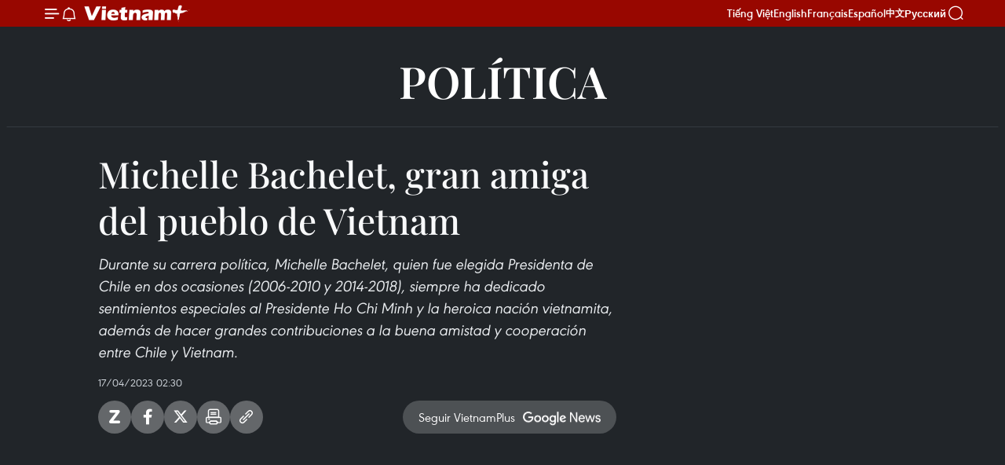

--- FILE ---
content_type: text/html;charset=utf-8
request_url: https://es.vietnamplus.vn/michelle-bachelet-gran-amiga-del-pueblo-de-vietnam-post175479.vnp
body_size: 16390
content:
<!DOCTYPE html> <html lang="es" class="es"> <head> <title>Michelle Bachelet, gran amiga del pueblo de Vietnam | Vietnam+ (VietnamPlus)</title> <meta name="description" content="Durante su carrera política, Michelle Bachelet, quien fue elegida Presidenta de Chile en dos ocasiones (2006-2010 y 2014-2018), siempre ha dedicado sentimientos especiales al Presidente Ho Chi Minh y la heroica nación vietnamita, además de hacer grandes contribuciones a la buena amistad y cooperación entre Chile y Vietnam."/> <meta name="keywords" content=""/> <meta name="news_keywords" content=""/> <meta http-equiv="Content-Type" content="text/html; charset=utf-8" /> <meta http-equiv="X-UA-Compatible" content="IE=edge"/> <meta http-equiv="refresh" content="1800" /> <meta name="revisit-after" content="1 days" /> <meta name="viewport" content="width=device-width, initial-scale=1"> <meta http-equiv="content-language" content="vi" /> <meta name="format-detection" content="telephone=no"/> <meta name="format-detection" content="address=no"/> <meta name="apple-mobile-web-app-capable" content="yes"> <meta name="apple-mobile-web-app-status-bar-style" content="black"> <meta name="apple-mobile-web-app-title" content="Vietnam+ (VietnamPlus)"/> <meta name="referrer" content="no-referrer-when-downgrade"/> <link rel="shortcut icon" href="https://media.vietnamplus.vn/assets/web/styles/img/favicon.ico" type="image/x-icon" /> <link rel="preconnect" href="https://media.vietnamplus.vn"/> <link rel="dns-prefetch" href="https://media.vietnamplus.vn"/> <link rel="preconnect" href="//www.google-analytics.com" /> <link rel="preconnect" href="//www.googletagmanager.com" /> <link rel="preconnect" href="//stc.za.zaloapp.com" /> <link rel="preconnect" href="//fonts.googleapis.com" /> <link rel="preconnect" href="//pagead2.googlesyndication.com"/> <link rel="preconnect" href="//tpc.googlesyndication.com"/> <link rel="preconnect" href="//securepubads.g.doubleclick.net"/> <link rel="preconnect" href="//accounts.google.com"/> <link rel="preconnect" href="//adservice.google.com"/> <link rel="preconnect" href="//adservice.google.com.vn"/> <link rel="preconnect" href="//www.googletagservices.com"/> <link rel="preconnect" href="//partner.googleadservices.com"/> <link rel="preconnect" href="//tpc.googlesyndication.com"/> <link rel="preconnect" href="//za.zdn.vn"/> <link rel="preconnect" href="//sp.zalo.me"/> <link rel="preconnect" href="//connect.facebook.net"/> <link rel="preconnect" href="//www.facebook.com"/> <link rel="dns-prefetch" href="//www.google-analytics.com" /> <link rel="dns-prefetch" href="//www.googletagmanager.com" /> <link rel="dns-prefetch" href="//stc.za.zaloapp.com" /> <link rel="dns-prefetch" href="//fonts.googleapis.com" /> <link rel="dns-prefetch" href="//pagead2.googlesyndication.com"/> <link rel="dns-prefetch" href="//tpc.googlesyndication.com"/> <link rel="dns-prefetch" href="//securepubads.g.doubleclick.net"/> <link rel="dns-prefetch" href="//accounts.google.com"/> <link rel="dns-prefetch" href="//adservice.google.com"/> <link rel="dns-prefetch" href="//adservice.google.com.vn"/> <link rel="dns-prefetch" href="//www.googletagservices.com"/> <link rel="dns-prefetch" href="//partner.googleadservices.com"/> <link rel="dns-prefetch" href="//tpc.googlesyndication.com"/> <link rel="dns-prefetch" href="//za.zdn.vn"/> <link rel="dns-prefetch" href="//sp.zalo.me"/> <link rel="dns-prefetch" href="//connect.facebook.net"/> <link rel="dns-prefetch" href="//www.facebook.com"/> <link rel="dns-prefetch" href="//graph.facebook.com"/> <link rel="dns-prefetch" href="//static.xx.fbcdn.net"/> <link rel="dns-prefetch" href="//staticxx.facebook.com"/> <script> var cmsConfig = { domainDesktop: 'https://es.vietnamplus.vn', domainMobile: 'https://es.vietnamplus.vn', domainApi: 'https://es-api.vietnamplus.vn', domainStatic: 'https://media.vietnamplus.vn', domainLog: 'https://es-log.vietnamplus.vn', googleAnalytics: 'G\-TGHDMM2RPP', siteId: 0, pageType: 1, objectId: 175479, adsZone: 372, allowAds: false, adsLazy: true, antiAdblock: true, }; if (window.location.protocol !== 'https:' && window.location.hostname.indexOf('vietnamplus.vn') !== -1) { window.location = 'https://' + window.location.hostname + window.location.pathname + window.location.hash; } var USER_AGENT=window.navigator&&(window.navigator.userAgent||window.navigator.vendor)||window.opera||"",IS_MOBILE=/Android|webOS|iPhone|iPod|BlackBerry|Windows Phone|IEMobile|Mobile Safari|Opera Mini/i.test(USER_AGENT),IS_REDIRECT=!1;function setCookie(e,o,i){var n=new Date,i=(n.setTime(n.getTime()+24*i*60*60*1e3),"expires="+n.toUTCString());document.cookie=e+"="+o+"; "+i+";path=/;"}function getCookie(e){var o=document.cookie.indexOf(e+"="),i=o+e.length+1;return!o&&e!==document.cookie.substring(0,e.length)||-1===o?null:(-1===(e=document.cookie.indexOf(";",i))&&(e=document.cookie.length),unescape(document.cookie.substring(i,e)))}IS_MOBILE&&getCookie("isDesktop")&&(setCookie("isDesktop",1,-1),window.location=window.location.pathname.replace(".amp", ".vnp")+window.location.search,IS_REDIRECT=!0); </script> <script> if(USER_AGENT && USER_AGENT.indexOf("facebot") <= 0 && USER_AGENT.indexOf("facebookexternalhit") <= 0) { var query = ''; var hash = ''; if (window.location.search) query = window.location.search; if (window.location.hash) hash = window.location.hash; var canonicalUrl = 'https://es.vietnamplus.vn/michelle-bachelet-gran-amiga-del-pueblo-de-vietnam-post175479.vnp' + query + hash ; var curUrl = decodeURIComponent(window.location.href); if(!location.port && canonicalUrl.startsWith("http") && curUrl != canonicalUrl){ window.location.replace(canonicalUrl); } } </script> <meta property="fb:pages" content="120834779440" /> <meta property="fb:app_id" content="1960985707489919" /> <meta name="author" content="Vietnam+ (VietnamPlus)" /> <meta name="copyright" content="Copyright © 2026 by Vietnam+ (VietnamPlus)" /> <meta name="RATING" content="GENERAL" /> <meta name="GENERATOR" content="Vietnam+ (VietnamPlus)" /> <meta content="Vietnam+ (VietnamPlus)" itemprop="sourceOrganization" name="source"/> <meta content="news" itemprop="genre" name="medium"/> <meta name="robots" content="noarchive, max-image-preview:large, index, follow" /> <meta name="GOOGLEBOT" content="noarchive, max-image-preview:large, index, follow" /> <link rel="canonical" href="https://es.vietnamplus.vn/michelle-bachelet-gran-amiga-del-pueblo-de-vietnam-post175479.vnp" /> <meta property="og:site_name" content="Vietnam+ (VietnamPlus)"/> <meta property="og:rich_attachment" content="true"/> <meta property="og:type" content="article"/> <meta property="og:url" content="https://es.vietnamplus.vn/michelle-bachelet-gran-amiga-del-pueblo-de-vietnam-post175479.vnp"/> <meta property="og:image" content="https://mediaes.vietnamplus.vn/images/70bfeb50a942ce45c8e8249230c63867663f83ad8ecfe74ff91ff012a210133b32e214705109e29f51e085cf4160dbc745040ff784fc741ea2b88f0cc25f92d1376f9ead7e2f4667166d8f98b8e681e2/ttxvnchile.jpg.webp"/> <meta property="og:image:width" content="1200"/> <meta property="og:image:height" content="630"/> <meta property="og:title" content="Michelle Bachelet, gran amiga del pueblo de Vietnam"/> <meta property="og:description" content="Durante su carrera política, Michelle Bachelet, quien fue elegida Presidenta de Chile en dos ocasiones (2006-2010 y 2014-2018), siempre ha dedicado sentimientos especiales al Presidente Ho Chi Minh y la heroica nación vietnamita, además de hacer grandes contribuciones a la buena amistad y cooperación entre Chile y Vietnam."/> <meta name="twitter:card" value="summary"/> <meta name="twitter:url" content="https://es.vietnamplus.vn/michelle-bachelet-gran-amiga-del-pueblo-de-vietnam-post175479.vnp"/> <meta name="twitter:title" content="Michelle Bachelet, gran amiga del pueblo de Vietnam"/> <meta name="twitter:description" content="Durante su carrera política, Michelle Bachelet, quien fue elegida Presidenta de Chile en dos ocasiones (2006-2010 y 2014-2018), siempre ha dedicado sentimientos especiales al Presidente Ho Chi Minh y la heroica nación vietnamita, además de hacer grandes contribuciones a la buena amistad y cooperación entre Chile y Vietnam."/> <meta name="twitter:image" content="https://mediaes.vietnamplus.vn/images/70bfeb50a942ce45c8e8249230c63867663f83ad8ecfe74ff91ff012a210133b32e214705109e29f51e085cf4160dbc745040ff784fc741ea2b88f0cc25f92d1376f9ead7e2f4667166d8f98b8e681e2/ttxvnchile.jpg.webp"/> <meta name="twitter:site" content="@Vietnam+ (VietnamPlus)"/> <meta name="twitter:creator" content="@Vietnam+ (VietnamPlus)"/> <meta property="article:publisher" content="https://www.facebook.com/VietnamPlus" /> <meta property="article:tag" content=""/> <meta property="article:section" content="Política,Videos" /> <meta property="article:published_time" content="2023-04-17T09:30:38+0700"/> <meta property="article:modified_time" content="2023-04-17T09:30:38+0700"/> <script type="application/ld+json"> { "@context": "http://schema.org", "@type": "Organization", "name": "Vietnam+ (VietnamPlus)", "url": "https://es.vietnamplus.vn", "logo": "https://media.vietnamplus.vn/assets/web/styles/img/logo.png", "foundingDate": "2008", "founders": [ { "@type": "Person", "name": "Thông tấn xã Việt Nam (TTXVN)" } ], "address": [ { "@type": "PostalAddress", "streetAddress": "Số 05 Lý Thường Kiệt - Hà Nội - Việt Nam", "addressLocality": "Hà Nội City", "addressRegion": "Northeast", "postalCode": "100000", "addressCountry": "VNM" } ], "contactPoint": [ { "@type": "ContactPoint", "telephone": "+84-243-941-1349", "contactType": "customer service" }, { "@type": "ContactPoint", "telephone": "+84-243-941-1348", "contactType": "customer service" } ], "sameAs": [ "https://www.facebook.com/VietnamPlus", "https://www.tiktok.com/@vietnamplus", "https://twitter.com/vietnamplus", "https://www.youtube.com/c/BaoVietnamPlus" ] } </script> <script type="application/ld+json"> { "@context" : "https://schema.org", "@type" : "WebSite", "name": "Vietnam+ (VietnamPlus)", "url": "https://es.vietnamplus.vn", "alternateName" : "Báo điện tử VIETNAMPLUS, Cơ quan của Thông tấn xã Việt Nam (TTXVN)", "potentialAction": { "@type": "SearchAction", "target": { "@type": "EntryPoint", "urlTemplate": "https://es.vietnamplus.vn/search/?q={search_term_string}" }, "query-input": "required name=search_term_string" } } </script> <script type="application/ld+json"> { "@context":"http://schema.org", "@type":"BreadcrumbList", "itemListElement":[ { "@type":"ListItem", "position":1, "item":{ "@id":"https://es.vietnamplus.vn/politica/", "name":"Política" } } ] } </script> <script type="application/ld+json"> { "@context": "http://schema.org", "@type": "NewsArticle", "mainEntityOfPage":{ "@type":"WebPage", "@id":"https://es.vietnamplus.vn/michelle-bachelet-gran-amiga-del-pueblo-de-vietnam-post175479.vnp" }, "headline": "Michelle Bachelet, gran amiga del pueblo de Vietnam", "description": "Durante su carrera política, Michelle Bachelet, quien fue elegida Presidenta de Chile en dos ocasiones (2006-2010 y 2014-2018), siempre ha dedicado sentimientos especiales al Presidente Ho Chi Minh y la heroica nación vietnamita, además de hacer grandes contribuciones a la buena amistad y cooperación entre Chile y Vietnam.", "image": { "@type": "ImageObject", "url": "https://mediaes.vietnamplus.vn/images/70bfeb50a942ce45c8e8249230c63867663f83ad8ecfe74ff91ff012a210133b32e214705109e29f51e085cf4160dbc745040ff784fc741ea2b88f0cc25f92d1376f9ead7e2f4667166d8f98b8e681e2/ttxvnchile.jpg.webp", "width" : 1200, "height" : 675 }, "datePublished": "2023-04-17T09:30:38+0700", "dateModified": "2023-04-17T09:30:38+0700", "author": { "@type": "Person", "name": "" }, "publisher": { "@type": "Organization", "name": "Vietnam+ (VietnamPlus)", "logo": { "@type": "ImageObject", "url": "https://media.vietnamplus.vn/assets/web/styles/img/logo.png" } } } </script> <script type="application/ld+json"> { "@context": "https://schema.org", "@type": "VideoObject", "name": "Michelle Bachelet, gran amiga del pueblo de Vietnam", "headline": "Michelle Bachelet, gran amiga del pueblo de Vietnam", "description": "Durante su carrera política, Michelle Bachelet, quien fue elegida Presidenta de Chile en dos ocasiones (2006-2010 y 2014-2018), siempre ha dedicado sentimientos especiales al Presidente Ho Chi Minh y la heroica nación vietnamita, además de hacer grandes contribuciones a la buena amistad y cooperación entre Chile y Vietnam.", "thumbnailUrl": "https://mediaes.vietnamplus.vn/images/663f83ad8ecfe74ff91ff012a210133b32e214705109e29f51e085cf4160dbc745040ff784fc741ea2b88f0cc25f92d1376f9ead7e2f4667166d8f98b8e681e2/ttxvnchile.jpg.webp", "uploadDate": "2023-04-17T09:30:38+0700", "datePublished": "2023-04-17T09:30:38+0700", "duration": "PT1M28S", "mainEntityOfPage": { "@type": "WebPage", "@id": "https://es.vietnamplus.vn/michelle-bachelet-gran-amiga-del-pueblo-de-vietnam-post175479.vnp" }, "image": { "@type": "ImageObject", "url": "https://mediaes.vietnamplus.vn/images/70bfeb50a942ce45c8e8249230c63867663f83ad8ecfe74ff91ff012a210133b32e214705109e29f51e085cf4160dbc745040ff784fc741ea2b88f0cc25f92d1376f9ead7e2f4667166d8f98b8e681e2/ttxvnchile.jpg.webp", "width": 1200, "height": 630 }, "author": { "@type": "Organization", "name": "Vietnam+ (VietnamPlus)" }, "publisher": { "@type": "Organization", "name": "Vietnam+ (VietnamPlus)", "logo": { "@type": "ImageObject", "url": "https://media.vietnamplus.vn/assets/web/styles/img/logo_share.png" } }, "embedUrl": "https://www.youtube.com/embed/oC20VnO5pjY?rel=0" } </script> <link rel="preload" href="https://media.vietnamplus.vn/assets/web/styles/css/main.min-1.0.14.css" as="style"> <link rel="preload" href="https://media.vietnamplus.vn/assets/web/js/main.min-1.0.33.js" as="script"> <link rel="preload" href="https://media.vietnamplus.vn/assets/web/js/detail.min-1.0.15.js" as="script"> <link rel="preload" href="https://common.mcms.one/assets/styles/css/vietnamplus-1.0.0.css" as="style"> <link rel="stylesheet" href="https://common.mcms.one/assets/styles/css/vietnamplus-1.0.0.css"> <link id="cms-style" rel="stylesheet" href="https://media.vietnamplus.vn/assets/web/styles/css/main.min-1.0.14.css"> <script type="text/javascript"> var _metaOgUrl = 'https://es.vietnamplus.vn/michelle-bachelet-gran-amiga-del-pueblo-de-vietnam-post175479.vnp'; var page_title = document.title; var tracked_url = window.location.pathname + window.location.search + window.location.hash; var cate_path = 'politica'; if (cate_path.length > 0) { tracked_url = "/" + cate_path + tracked_url; } </script> <script async="" src="https://www.googletagmanager.com/gtag/js?id=G-TGHDMM2RPP"></script> <script> window.dataLayer = window.dataLayer || []; function gtag(){dataLayer.push(arguments);} gtag('js', new Date()); gtag('config', 'G-TGHDMM2RPP', {page_path: tracked_url}); </script> <script>window.dataLayer = window.dataLayer || [];dataLayer.push({'pageCategory': '/politica'});</script> <script> window.dataLayer = window.dataLayer || []; dataLayer.push({ 'event': 'Pageview', 'articleId': '175479', 'articleTitle': 'Michelle Bachelet, gran amiga del pueblo de Vietnam', 'articleCategory': 'Política,Videos', 'articleAlowAds': false, 'articleType': 'video', 'articlePublishDate': '2023-04-17T09:30:38+0700', 'articleThumbnail': 'https://mediaes.vietnamplus.vn/images/70bfeb50a942ce45c8e8249230c63867663f83ad8ecfe74ff91ff012a210133b32e214705109e29f51e085cf4160dbc745040ff784fc741ea2b88f0cc25f92d1376f9ead7e2f4667166d8f98b8e681e2/ttxvnchile.jpg.webp', 'articleShortUrl': 'https://es.vietnamplus.vn/michelle-bachelet-gran-amiga-del-pueblo-de-vietnam-post175479.vnp', 'articleFullUrl': 'https://es.vietnamplus.vn/michelle-bachelet-gran-amiga-del-pueblo-de-vietnam-post175479.vnp', }); </script> <script type='text/javascript'> gtag('event', 'article_page',{ 'articleId': '175479', 'articleTitle': 'Michelle Bachelet, gran amiga del pueblo de Vietnam', 'articleCategory': 'Política,Videos', 'articleAlowAds': false, 'articleType': 'video', 'articlePublishDate': '2023-04-17T09:30:38+0700', 'articleThumbnail': 'https://mediaes.vietnamplus.vn/images/70bfeb50a942ce45c8e8249230c63867663f83ad8ecfe74ff91ff012a210133b32e214705109e29f51e085cf4160dbc745040ff784fc741ea2b88f0cc25f92d1376f9ead7e2f4667166d8f98b8e681e2/ttxvnchile.jpg.webp', 'articleShortUrl': 'https://es.vietnamplus.vn/michelle-bachelet-gran-amiga-del-pueblo-de-vietnam-post175479.vnp', 'articleFullUrl': 'https://es.vietnamplus.vn/michelle-bachelet-gran-amiga-del-pueblo-de-vietnam-post175479.vnp', }); </script> <script>(function(w,d,s,l,i){w[l]=w[l]||[];w[l].push({'gtm.start': new Date().getTime(),event:'gtm.js'});var f=d.getElementsByTagName(s)[0], j=d.createElement(s),dl=l!='dataLayer'?'&l='+l:'';j.async=true;j.src= 'https://www.googletagmanager.com/gtm.js?id='+i+dl;f.parentNode.insertBefore(j,f); })(window,document,'script','dataLayer','GTM-5WM58F3N');</script> <script type="text/javascript"> !function(){"use strict";function e(e){var t=!(arguments.length>1&&void 0!==arguments[1])||arguments[1],c=document.createElement("script");c.src=e,t?c.type="module":(c.async=!0,c.type="text/javascript",c.setAttribute("nomodule",""));var n=document.getElementsByTagName("script")[0];n.parentNode.insertBefore(c,n)}!function(t,c){!function(t,c,n){var a,o,r;n.accountId=c,null!==(a=t.marfeel)&&void 0!==a||(t.marfeel={}),null!==(o=(r=t.marfeel).cmd)&&void 0!==o||(r.cmd=[]),t.marfeel.config=n;var i="https://sdk.mrf.io/statics";e("".concat(i,"/marfeel-sdk.js?id=").concat(c),!0),e("".concat(i,"/marfeel-sdk.es5.js?id=").concat(c),!1)}(t,c,arguments.length>2&&void 0!==arguments[2]?arguments[2]:{})}(window,2272,{} )}(); </script> <script async src="https://sp.zalo.me/plugins/sdk.js"></script> </head> <body class="video-page"> <div id="sdaWeb_SdaMasthead" class="rennab rennab-top" data-platform="1" data-position="Web_SdaMasthead"> </div> <header class=" site-header"> <div class="sticky"> <div class="container"> <i class="ic-menu"></i> <i class="ic-bell"></i> <div id="header-news" class="pick-news hidden" data-source="header-latest-news"></div> <a class="small-logo" href="/" title="Vietnam+ (VietnamPlus)">Vietnam+ (VietnamPlus)</a> <ul class="menu"> <li> <a href="https://www.vietnamplus.vn" title="Tiếng Việt" target="_blank">Tiếng Việt</a> </li> <li> <a href="https://en.vietnamplus.vn" title="English" target="_blank" rel="nofollow">English</a> </li> <li> <a href="https://fr.vietnamplus.vn" title="Français" target="_blank" rel="nofollow">Français</a> </li> <li> <a href="https://es.vietnamplus.vn" title="Español" target="_blank" rel="nofollow">Español</a> </li> <li> <a href="https://zh.vietnamplus.vn" title="中文" target="_blank" rel="nofollow">中文</a> </li> <li> <a href="https://ru.vietnamplus.vn" title="Русский" target="_blank" rel="nofollow">Русский</a> </li> </ul> <div class="search-wrapper"> <i class="ic-search"></i> <input type="text" class="search txtsearch" placeholder="Palabra clave"> </div> </div> </div> </header> <div class="site-body"> <div id="sdaWeb_SdaBackground" class="rennab " data-platform="1" data-position="Web_SdaBackground"> </div> <div class="container"> <div class="breadcrumb "> <div class="main"> <a href="https://es.vietnamplus.vn/politica/" title="Política">Política</a> </div> </div> <div id="sdaWeb_SdaTop" class="rennab " data-platform="1" data-position="Web_SdaTop"> </div> <div class="col zone-4"> <div class="main-col article"> <h1 class="article__title cms-title "> Michelle Bachelet, gran amiga del pueblo de Vietnam </h1> <div class="article__sapo cms-desc"> Durante su carrera política, Michelle Bachelet, quien fue elegida Presidenta de Chile en dos ocasiones (2006-2010 y 2014-2018), siempre ha dedicado sentimientos especiales al Presidente Ho Chi Minh y la heroica nación vietnamita, además de hacer grandes contribuciones a la buena amistad y cooperación entre Chile y Vietnam. </div> <div id="sdaWeb_SdaArticleAfterSapo" class="rennab " data-platform="1" data-position="Web_SdaArticleAfterSapo"> </div> <div class="article__meta"> <time class="time" datetime="2023-04-17T09:30:38+0700" data-time="1681698638" data-friendly="false">lunes, abril 17, 2023 09:30</time> <meta class="cms-date" itemprop="datePublished" content="2023-04-17T09:30:38+0700"> </div> <div class="wrap-social"> <div class="social-pin article__social"> <a href="javascript:void(0);" class="zl zalo-share-button" title="Zalo" data-href="https://es.vietnamplus.vn/michelle-bachelet-gran-amiga-del-pueblo-de-vietnam-post175479.vnp" data-oaid="4486284411240520426" data-layout="1" data-color="blue" data-customize="true">Zalo</a> <a href="javascript:void(0);" class="item fb" data-href="https://es.vietnamplus.vn/michelle-bachelet-gran-amiga-del-pueblo-de-vietnam-post175479.vnp" data-rel="facebook" title="Facebook">Facebook</a> <a href="javascript:void(0);" class="item tw" data-href="https://es.vietnamplus.vn/michelle-bachelet-gran-amiga-del-pueblo-de-vietnam-post175479.vnp" data-rel="twitter" title="Twitter">Twitter</a> <a href="javascript:void(0);" class="bookmark sendbookmark hidden" onclick="ME.sendBookmark(this, 175479);" data-id="175479" title="Marcador">Marcador</a> <a href="javascript:void(0);" class="print sendprint" title="Print" data-href="/print-175479.html">Imprimir</a> <a href="javascript:void(0);" class="item link" data-href="https://es.vietnamplus.vn/michelle-bachelet-gran-amiga-del-pueblo-de-vietnam-post175479.vnp" data-rel="copy" title="Copy link">Copy link</a> </div> <a href="https://news.google.com/publications/CAAqBwgKMN-18wowlLWFAw?hl=vi&gl=VN&ceid=VN%3Avi" class="google-news" target="_blank" title="Google News">Seguir VietnamPlus</a> </div> <div class="article__body zce-content-body cms-body" itemprop="articleBody"> <iframe width="100%" height="573" src="https://www.youtube.com/embed/oC20VnO5pjY?rel=0" title="Michelle Bachelet, gran amiga del pueblo de Vietnam" frameborder="0" allow="accelerometer; autoplay; clipboard-write; encrypted-media; gyroscope; picture-in-picture; web-share" data-video-src="https://www.youtube.com/embed/oC20VnO5pjY?rel=0" scrolling="0" allowfullscreen data-width="1019"></iframe> <div class="article__source"> <div class="source"> <span class="name">VNA</span> </div> </div> <div id="sdaWeb_SdaArticleAfterBody" class="rennab " data-platform="1" data-position="Web_SdaArticleAfterBody"> </div> </div> <div id="sdaWeb_SdaArticleAfterTag" class="rennab " data-platform="1" data-position="Web_SdaArticleAfterTag"> </div> <div id="sdaWeb_SdaArticleAfterBody1" class="rennab " data-platform="1" data-position="Web_SdaArticleAfterBody1"> </div> <div id="sdaWeb_SdaArticleAfterBody2" class="rennab " data-platform="1" data-position="Web_SdaArticleAfterBody2"> </div> </div> <div class="sub-col sidebar-right"> </div> </div> <div class="wrapper-gray"> <div class="container"> <div class="list-media content-list" data-source="recommendation-372"> <article class="story"> <figure class="story__thumb"> <a class="cms-link" href="https://es.vietnamplus.vn/xiv-congreso-del-partido-comunista-de-vietnam-un-paso-clave-para-la-paz-estabilidad-y-cooperacion-regional-post231540.vnp" title="XIV Congreso del Partido Comunista de Vietnam: Un paso clave para la paz, estabilidad y cooperación regional"> <img class="lazyload" src="[data-uri]" data-src="https://mediaes.vietnamplus.vn/images/5cf7418a7c422d24b9f840cc8059f7d2d6a29b308c74e8d407c0520d99ffe877fdf9f5bcf4d8c57451d323c346ad81d35be8a5b33b6eb663dd308151e53daa57/campuchia.jpg.webp" data-srcset="https://mediaes.vietnamplus.vn/images/5cf7418a7c422d24b9f840cc8059f7d2d6a29b308c74e8d407c0520d99ffe877fdf9f5bcf4d8c57451d323c346ad81d35be8a5b33b6eb663dd308151e53daa57/campuchia.jpg.webp 1x, https://mediaes.vietnamplus.vn/images/6e2b4cc3478832aea34528c719d560b5d6a29b308c74e8d407c0520d99ffe877fdf9f5bcf4d8c57451d323c346ad81d35be8a5b33b6eb663dd308151e53daa57/campuchia.jpg.webp 2x" alt="La vicepresidenta del Partido Popular de Camboya (CPP) y asesora principal del Rey de Camboya, Samdech Kittisangha Bundit Men Sam An, concede una entrevista a la VNA sobre el XIV Congreso del Partido Comunista de Vietnam. (Foto: VNA)"> <noscript><img src="https://mediaes.vietnamplus.vn/images/5cf7418a7c422d24b9f840cc8059f7d2d6a29b308c74e8d407c0520d99ffe877fdf9f5bcf4d8c57451d323c346ad81d35be8a5b33b6eb663dd308151e53daa57/campuchia.jpg.webp" srcset="https://mediaes.vietnamplus.vn/images/5cf7418a7c422d24b9f840cc8059f7d2d6a29b308c74e8d407c0520d99ffe877fdf9f5bcf4d8c57451d323c346ad81d35be8a5b33b6eb663dd308151e53daa57/campuchia.jpg.webp 1x, https://mediaes.vietnamplus.vn/images/6e2b4cc3478832aea34528c719d560b5d6a29b308c74e8d407c0520d99ffe877fdf9f5bcf4d8c57451d323c346ad81d35be8a5b33b6eb663dd308151e53daa57/campuchia.jpg.webp 2x" alt="La vicepresidenta del Partido Popular de Camboya (CPP) y asesora principal del Rey de Camboya, Samdech Kittisangha Bundit Men Sam An, concede una entrevista a la VNA sobre el XIV Congreso del Partido Comunista de Vietnam. (Foto: VNA)" class="image-fallback"></noscript> </a> </figure> <h2 class="story__heading" data-tracking="231540"> <a class=" cms-link" href="https://es.vietnamplus.vn/xiv-congreso-del-partido-comunista-de-vietnam-un-paso-clave-para-la-paz-estabilidad-y-cooperacion-regional-post231540.vnp" title="XIV Congreso del Partido Comunista de Vietnam: Un paso clave para la paz, estabilidad y cooperación regional"> XIV Congreso del Partido Comunista de Vietnam: Un paso clave para la paz, estabilidad y cooperación regional </a> </h2> <time class="time" datetime="2026-01-23T08:59:05+0700" data-time="1769133545"> 23/01/2026 08:59 </time> </article> <article class="story"> <figure class="story__thumb"> <a class="cms-link" href="https://es.vietnamplus.vn/el-proceso-de-doi-moi-de-1986-un-punto-crucial-en-la-construccion-del-socialismo-en-vietnam-post231539.vnp" title="El proceso de Doi Moi de 1986: Un punto crucial en la construcción del socialismo en Vietnam"> <img class="lazyload" src="[data-uri]" data-src="https://mediaes.vietnamplus.vn/images/a1cd6e726833b60bae427a5c549be51df269e8a250aea422d3e0425fff03ff4423494f6db2c08211b515a4c99a6eb4dbf4de2d255308317f014ebfd2a88c5c08/01-doi-moi-nam-1986-ava.jpg.webp" data-srcset="https://mediaes.vietnamplus.vn/images/a1cd6e726833b60bae427a5c549be51df269e8a250aea422d3e0425fff03ff4423494f6db2c08211b515a4c99a6eb4dbf4de2d255308317f014ebfd2a88c5c08/01-doi-moi-nam-1986-ava.jpg.webp 1x, https://mediaes.vietnamplus.vn/images/94db5b3088768b17919a35c5e7651667f269e8a250aea422d3e0425fff03ff4423494f6db2c08211b515a4c99a6eb4dbf4de2d255308317f014ebfd2a88c5c08/01-doi-moi-nam-1986-ava.jpg.webp 2x" alt="El proceso de Doi Moi de 1986: Un punto crucial en la construcción del socialismo en Vietnam"> <noscript><img src="https://mediaes.vietnamplus.vn/images/a1cd6e726833b60bae427a5c549be51df269e8a250aea422d3e0425fff03ff4423494f6db2c08211b515a4c99a6eb4dbf4de2d255308317f014ebfd2a88c5c08/01-doi-moi-nam-1986-ava.jpg.webp" srcset="https://mediaes.vietnamplus.vn/images/a1cd6e726833b60bae427a5c549be51df269e8a250aea422d3e0425fff03ff4423494f6db2c08211b515a4c99a6eb4dbf4de2d255308317f014ebfd2a88c5c08/01-doi-moi-nam-1986-ava.jpg.webp 1x, https://mediaes.vietnamplus.vn/images/94db5b3088768b17919a35c5e7651667f269e8a250aea422d3e0425fff03ff4423494f6db2c08211b515a4c99a6eb4dbf4de2d255308317f014ebfd2a88c5c08/01-doi-moi-nam-1986-ava.jpg.webp 2x" alt="El proceso de Doi Moi de 1986: Un punto crucial en la construcción del socialismo en Vietnam" class="image-fallback"></noscript> </a> </figure> <h2 class="story__heading" data-tracking="231539"> <a class=" cms-link" href="https://es.vietnamplus.vn/el-proceso-de-doi-moi-de-1986-un-punto-crucial-en-la-construccion-del-socialismo-en-vietnam-post231539.vnp" title="El proceso de Doi Moi de 1986: Un punto crucial en la construcción del socialismo en Vietnam"> El proceso de Doi Moi de 1986: Un punto crucial en la construcción del socialismo en Vietnam </a> </h2> <time class="time" datetime="2026-01-23T08:15:00+0700" data-time="1769130900"> 23/01/2026 08:15 </time> </article> <article class="story"> <figure class="story__thumb"> <a class="cms-link" href="https://es.vietnamplus.vn/hanoi-marca-la-pauta-en-la-materializacion-de-la-vision-del-xiv-congreso-nacional-del-partido-post231535.vnp" title="Hanoi marca la pauta en la materialización de la visión del XIV Congreso Nacional del Partido"> <img class="lazyload" src="[data-uri]" data-src="https://mediaes.vietnamplus.vn/images/cd5ccd4dfb26e801ad891498ec318da74aa20a972a38fce41766cb67dce49dfc1f41bb935a472cfa53e5d221d2e1309c/ngoc.jpg.webp" data-srcset="https://mediaes.vietnamplus.vn/images/cd5ccd4dfb26e801ad891498ec318da74aa20a972a38fce41766cb67dce49dfc1f41bb935a472cfa53e5d221d2e1309c/ngoc.jpg.webp 1x, https://mediaes.vietnamplus.vn/images/63bdfe735f3bd34c0eac951b88ff1b734aa20a972a38fce41766cb67dce49dfc1f41bb935a472cfa53e5d221d2e1309c/ngoc.jpg.webp 2x" alt="Hanoi marca la pauta en la materialización de la visión del XIV Congreso Nacional del Partido"> <noscript><img src="https://mediaes.vietnamplus.vn/images/cd5ccd4dfb26e801ad891498ec318da74aa20a972a38fce41766cb67dce49dfc1f41bb935a472cfa53e5d221d2e1309c/ngoc.jpg.webp" srcset="https://mediaes.vietnamplus.vn/images/cd5ccd4dfb26e801ad891498ec318da74aa20a972a38fce41766cb67dce49dfc1f41bb935a472cfa53e5d221d2e1309c/ngoc.jpg.webp 1x, https://mediaes.vietnamplus.vn/images/63bdfe735f3bd34c0eac951b88ff1b734aa20a972a38fce41766cb67dce49dfc1f41bb935a472cfa53e5d221d2e1309c/ngoc.jpg.webp 2x" alt="Hanoi marca la pauta en la materialización de la visión del XIV Congreso Nacional del Partido" class="image-fallback"></noscript> </a> </figure> <h2 class="story__heading" data-tracking="231535"> <a class=" cms-link" href="https://es.vietnamplus.vn/hanoi-marca-la-pauta-en-la-materializacion-de-la-vision-del-xiv-congreso-nacional-del-partido-post231535.vnp" title="Hanoi marca la pauta en la materialización de la visión del XIV Congreso Nacional del Partido"> Hanoi marca la pauta en la materialización de la visión del XIV Congreso Nacional del Partido </a> </h2> <time class="time" datetime="2026-01-23T08:00:00+0700" data-time="1769130000"> 23/01/2026 08:00 </time> </article> <article class="story"> <figure class="story__thumb"> <a class="cms-link" href="https://es.vietnamplus.vn/pcv-muestra-un-liderazgo-valiente-y-resiliente-valoran-expertos-camboyanos-post231523.vnp" title="PCV muestra un liderazgo valiente y resiliente, valoran expertos camboyanos"> <img class="lazyload" src="[data-uri]" data-src="https://mediaes.vietnamplus.vn/images/f66751971842afd852ca908ba09c270088150bfe1a5df987fc032d25f768d43e66551c3f21044cab7510214e154b329f/camboya.jpg.webp" data-srcset="https://mediaes.vietnamplus.vn/images/f66751971842afd852ca908ba09c270088150bfe1a5df987fc032d25f768d43e66551c3f21044cab7510214e154b329f/camboya.jpg.webp 1x, https://mediaes.vietnamplus.vn/images/a667f77f938ba892957c70230f9dfa3a88150bfe1a5df987fc032d25f768d43e66551c3f21044cab7510214e154b329f/camboya.jpg.webp 2x" alt="Uch Leang, director interino del Departamento de Estudios Asiáticos, Africanos y del Medio Oriente del Instituto de Relaciones Internacionales, dependiente de la Real Academia de Camboya (RAC), en la entrevista. (Fuente: VNA)"> <noscript><img src="https://mediaes.vietnamplus.vn/images/f66751971842afd852ca908ba09c270088150bfe1a5df987fc032d25f768d43e66551c3f21044cab7510214e154b329f/camboya.jpg.webp" srcset="https://mediaes.vietnamplus.vn/images/f66751971842afd852ca908ba09c270088150bfe1a5df987fc032d25f768d43e66551c3f21044cab7510214e154b329f/camboya.jpg.webp 1x, https://mediaes.vietnamplus.vn/images/a667f77f938ba892957c70230f9dfa3a88150bfe1a5df987fc032d25f768d43e66551c3f21044cab7510214e154b329f/camboya.jpg.webp 2x" alt="Uch Leang, director interino del Departamento de Estudios Asiáticos, Africanos y del Medio Oriente del Instituto de Relaciones Internacionales, dependiente de la Real Academia de Camboya (RAC), en la entrevista. (Fuente: VNA)" class="image-fallback"></noscript> </a> </figure> <h2 class="story__heading" data-tracking="231523"> <a class=" cms-link" href="https://es.vietnamplus.vn/pcv-muestra-un-liderazgo-valiente-y-resiliente-valoran-expertos-camboyanos-post231523.vnp" title="PCV muestra un liderazgo valiente y resiliente, valoran expertos camboyanos"> PCV muestra un liderazgo valiente y resiliente, valoran expertos camboyanos </a> </h2> <time class="time" datetime="2026-01-23T07:00:00+0700" data-time="1769126400"> 23/01/2026 07:00 </time> </article> <article class="story"> <figure class="story__thumb"> <a class="cms-link" href="https://es.vietnamplus.vn/xiv-congreso-nacional-del-partido-un-hito-que-marca-un-futuro-mas-prometedor-para-vietnam-post231526.vnp" title="XIV Congreso Nacional del Partido: Un hito que marca un futuro más prometedor para Vietnam"> <img class="lazyload" src="[data-uri]" data-src="https://mediaes.vietnamplus.vn/images/e744de25641f5b8dce31de3201672e5bdfc7ea47fb6c1c3b9fa92f17dd8449c89ced900af07a0c12b44a8678e288d44d7c2359607fe64a2d168aeb3c564e810b406da794b2e6afecafd71cecee1ea1610afc8cb1b22e67744dac7df0102a376c/2101-thao-luan-hoi-truong-van-kien-dai-hoi-dang-1.jpg.webp" data-srcset="https://mediaes.vietnamplus.vn/images/e744de25641f5b8dce31de3201672e5bdfc7ea47fb6c1c3b9fa92f17dd8449c89ced900af07a0c12b44a8678e288d44d7c2359607fe64a2d168aeb3c564e810b406da794b2e6afecafd71cecee1ea1610afc8cb1b22e67744dac7df0102a376c/2101-thao-luan-hoi-truong-van-kien-dai-hoi-dang-1.jpg.webp 1x, https://mediaes.vietnamplus.vn/images/58b9ac021ef5c020369721a418d1f32bdfc7ea47fb6c1c3b9fa92f17dd8449c89ced900af07a0c12b44a8678e288d44d7c2359607fe64a2d168aeb3c564e810b406da794b2e6afecafd71cecee1ea1610afc8cb1b22e67744dac7df0102a376c/2101-thao-luan-hoi-truong-van-kien-dai-hoi-dang-1.jpg.webp 2x" alt="XIV Congreso Nacional del Partido: Un hito que marca un futuro más prometedor para Vietnam"> <noscript><img src="https://mediaes.vietnamplus.vn/images/e744de25641f5b8dce31de3201672e5bdfc7ea47fb6c1c3b9fa92f17dd8449c89ced900af07a0c12b44a8678e288d44d7c2359607fe64a2d168aeb3c564e810b406da794b2e6afecafd71cecee1ea1610afc8cb1b22e67744dac7df0102a376c/2101-thao-luan-hoi-truong-van-kien-dai-hoi-dang-1.jpg.webp" srcset="https://mediaes.vietnamplus.vn/images/e744de25641f5b8dce31de3201672e5bdfc7ea47fb6c1c3b9fa92f17dd8449c89ced900af07a0c12b44a8678e288d44d7c2359607fe64a2d168aeb3c564e810b406da794b2e6afecafd71cecee1ea1610afc8cb1b22e67744dac7df0102a376c/2101-thao-luan-hoi-truong-van-kien-dai-hoi-dang-1.jpg.webp 1x, https://mediaes.vietnamplus.vn/images/58b9ac021ef5c020369721a418d1f32bdfc7ea47fb6c1c3b9fa92f17dd8449c89ced900af07a0c12b44a8678e288d44d7c2359607fe64a2d168aeb3c564e810b406da794b2e6afecafd71cecee1ea1610afc8cb1b22e67744dac7df0102a376c/2101-thao-luan-hoi-truong-van-kien-dai-hoi-dang-1.jpg.webp 2x" alt="XIV Congreso Nacional del Partido: Un hito que marca un futuro más prometedor para Vietnam" class="image-fallback"></noscript> </a> </figure> <h2 class="story__heading" data-tracking="231526"> <a class=" cms-link" href="https://es.vietnamplus.vn/xiv-congreso-nacional-del-partido-un-hito-que-marca-un-futuro-mas-prometedor-para-vietnam-post231526.vnp" title="XIV Congreso Nacional del Partido: Un hito que marca un futuro más prometedor para Vietnam"> XIV Congreso Nacional del Partido: Un hito que marca un futuro más prometedor para Vietnam </a> </h2> <time class="time" datetime="2026-01-23T06:30:00+0700" data-time="1769124600"> 23/01/2026 06:30 </time> </article> <article class="story"> <figure class="story__thumb"> <a class="cms-link" href="https://es.vietnamplus.vn/quang-ngai-define-sus-orientaciones-de-desarrollo-rumbo-al-xiv-congreso-del-pcv-post231525.vnp" title="Quang Ngai define sus orientaciones de desarrollo rumbo al XIV Congreso del PCV"> <img class="lazyload" src="[data-uri]" data-src="https://mediaes.vietnamplus.vn/images/a1cd6e726833b60bae427a5c549be51d6dcb10a06a578c9255bed05cbd8cd0600b694e231fbd1d19be095d570df652c6/dung-quat.jpg.webp" data-srcset="https://mediaes.vietnamplus.vn/images/a1cd6e726833b60bae427a5c549be51d6dcb10a06a578c9255bed05cbd8cd0600b694e231fbd1d19be095d570df652c6/dung-quat.jpg.webp 1x, https://mediaes.vietnamplus.vn/images/94db5b3088768b17919a35c5e76516676dcb10a06a578c9255bed05cbd8cd0600b694e231fbd1d19be095d570df652c6/dung-quat.jpg.webp 2x" alt="Vista de la Zona Económica de Dung Quat, en la provincia de Quang Ngai. (Foto: VNA)"> <noscript><img src="https://mediaes.vietnamplus.vn/images/a1cd6e726833b60bae427a5c549be51d6dcb10a06a578c9255bed05cbd8cd0600b694e231fbd1d19be095d570df652c6/dung-quat.jpg.webp" srcset="https://mediaes.vietnamplus.vn/images/a1cd6e726833b60bae427a5c549be51d6dcb10a06a578c9255bed05cbd8cd0600b694e231fbd1d19be095d570df652c6/dung-quat.jpg.webp 1x, https://mediaes.vietnamplus.vn/images/94db5b3088768b17919a35c5e76516676dcb10a06a578c9255bed05cbd8cd0600b694e231fbd1d19be095d570df652c6/dung-quat.jpg.webp 2x" alt="Vista de la Zona Económica de Dung Quat, en la provincia de Quang Ngai. (Foto: VNA)" class="image-fallback"></noscript> </a> </figure> <h2 class="story__heading" data-tracking="231525"> <a class=" cms-link" href="https://es.vietnamplus.vn/quang-ngai-define-sus-orientaciones-de-desarrollo-rumbo-al-xiv-congreso-del-pcv-post231525.vnp" title="Quang Ngai define sus orientaciones de desarrollo rumbo al XIV Congreso del PCV"> Quang Ngai define sus orientaciones de desarrollo rumbo al XIV Congreso del PCV </a> </h2> <time class="time" datetime="2026-01-23T06:00:00+0700" data-time="1769122800"> 23/01/2026 06:00 </time> </article> <article class="story"> <figure class="story__thumb"> <a class="cms-link" href="https://es.vietnamplus.vn/actualidad-xiv-congreso-del-partido-comunista-de-vietnam-define-estrategias-para-el-futuro-del-pais-post231520.vnp" title="Actualidad: XIV Congreso del Partido Comunista de Vietnam define estrategias para el futuro del país"> <img class="lazyload" src="[data-uri]" data-src="https://mediaes.vietnamplus.vn/images/cd5ccd4dfb26e801ad891498ec318da780db70410bc2caac1c29b87758dd13b048a2fc18966fab49a688bd21a329b2b4/img-3555.jpg.webp" data-srcset="https://mediaes.vietnamplus.vn/images/cd5ccd4dfb26e801ad891498ec318da780db70410bc2caac1c29b87758dd13b048a2fc18966fab49a688bd21a329b2b4/img-3555.jpg.webp 1x, https://mediaes.vietnamplus.vn/images/63bdfe735f3bd34c0eac951b88ff1b7380db70410bc2caac1c29b87758dd13b048a2fc18966fab49a688bd21a329b2b4/img-3555.jpg.webp 2x" alt="Actualidad: XIV Congreso del Partido Comunista de Vietnam define estrategias para el futuro del país"> <noscript><img src="https://mediaes.vietnamplus.vn/images/cd5ccd4dfb26e801ad891498ec318da780db70410bc2caac1c29b87758dd13b048a2fc18966fab49a688bd21a329b2b4/img-3555.jpg.webp" srcset="https://mediaes.vietnamplus.vn/images/cd5ccd4dfb26e801ad891498ec318da780db70410bc2caac1c29b87758dd13b048a2fc18966fab49a688bd21a329b2b4/img-3555.jpg.webp 1x, https://mediaes.vietnamplus.vn/images/63bdfe735f3bd34c0eac951b88ff1b7380db70410bc2caac1c29b87758dd13b048a2fc18966fab49a688bd21a329b2b4/img-3555.jpg.webp 2x" alt="Actualidad: XIV Congreso del Partido Comunista de Vietnam define estrategias para el futuro del país" class="image-fallback"></noscript> </a> </figure> <h2 class="story__heading" data-tracking="231520"> <a class=" cms-link" href="https://es.vietnamplus.vn/actualidad-xiv-congreso-del-partido-comunista-de-vietnam-define-estrategias-para-el-futuro-del-pais-post231520.vnp" title="Actualidad: XIV Congreso del Partido Comunista de Vietnam define estrategias para el futuro del país"> Actualidad: XIV Congreso del Partido Comunista de Vietnam define estrategias para el futuro del país </a> </h2> <time class="time" datetime="2026-01-23T06:00:00+0700" data-time="1769122800"> 23/01/2026 06:00 </time> </article> <article class="story"> <figure class="story__thumb"> <a class="cms-link" href="https://es.vietnamplus.vn/anuncian-lista-de-miembros-electos-del-comite-central-del-pcv-del-xiv-mandato-post231538.vnp" title="Anuncian lista de miembros electos del Comité Central del PCV del XIV mandato"> <img class="lazyload" src="[data-uri]" data-src="https://mediaes.vietnamplus.vn/images/30600ff7abdbe687dadeb42b5182d6f380330f82d336b36c8b9a5de279cd478928d0c4b042fa117c6ff09673536439cd7d26c06fe204bf736e60a8a8667f3987/bch-220126-1.jpg.webp" data-srcset="https://mediaes.vietnamplus.vn/images/30600ff7abdbe687dadeb42b5182d6f380330f82d336b36c8b9a5de279cd478928d0c4b042fa117c6ff09673536439cd7d26c06fe204bf736e60a8a8667f3987/bch-220126-1.jpg.webp 1x, https://mediaes.vietnamplus.vn/images/38d22f99f952bb6219bdb84d6db27b3a80330f82d336b36c8b9a5de279cd478928d0c4b042fa117c6ff09673536439cd7d26c06fe204bf736e60a8a8667f3987/bch-220126-1.jpg.webp 2x" alt="El secretario general del Partido, To Lam, habla en la reunión. (Fuente: VNA)"> <noscript><img src="https://mediaes.vietnamplus.vn/images/30600ff7abdbe687dadeb42b5182d6f380330f82d336b36c8b9a5de279cd478928d0c4b042fa117c6ff09673536439cd7d26c06fe204bf736e60a8a8667f3987/bch-220126-1.jpg.webp" srcset="https://mediaes.vietnamplus.vn/images/30600ff7abdbe687dadeb42b5182d6f380330f82d336b36c8b9a5de279cd478928d0c4b042fa117c6ff09673536439cd7d26c06fe204bf736e60a8a8667f3987/bch-220126-1.jpg.webp 1x, https://mediaes.vietnamplus.vn/images/38d22f99f952bb6219bdb84d6db27b3a80330f82d336b36c8b9a5de279cd478928d0c4b042fa117c6ff09673536439cd7d26c06fe204bf736e60a8a8667f3987/bch-220126-1.jpg.webp 2x" alt="El secretario general del Partido, To Lam, habla en la reunión. (Fuente: VNA)" class="image-fallback"></noscript> </a> </figure> <h2 class="story__heading" data-tracking="231538"> <a class=" cms-link" href="https://es.vietnamplus.vn/anuncian-lista-de-miembros-electos-del-comite-central-del-pcv-del-xiv-mandato-post231538.vnp" title="Anuncian lista de miembros electos del Comité Central del PCV del XIV mandato"> Anuncian lista de miembros electos del Comité Central del PCV del XIV mandato </a> </h2> <time class="time" datetime="2026-01-22T22:26:58+0700" data-time="1769095618"> 22/01/2026 22:26 </time> </article> <article class="story"> <figure class="story__thumb"> <a class="cms-link" href="https://es.vietnamplus.vn/concluye-cuarta-jornada-de-trabajo-del-xiv-congreso-nacional-del-pcv-post231532.vnp" title="Concluye cuarta jornada de trabajo del XIV Congreso Nacional del PCV"> <img class="lazyload" src="[data-uri]" data-src="https://mediaes.vietnamplus.vn/images/[base64]/vna-potal-dai-hoi-xiv-cua-dang-bau-ban-chap-hanh-trung-uong-khoa-xiv-8546133.jpg.webp" data-srcset="https://mediaes.vietnamplus.vn/images/[base64]/vna-potal-dai-hoi-xiv-cua-dang-bau-ban-chap-hanh-trung-uong-khoa-xiv-8546133.jpg.webp 1x, https://mediaes.vietnamplus.vn/images/[base64]/vna-potal-dai-hoi-xiv-cua-dang-bau-ban-chap-hanh-trung-uong-khoa-xiv-8546133.jpg.webp 2x" alt="El secretario general del PCV, To Lam, preside la cita (Foto: VNA)"> <noscript><img src="https://mediaes.vietnamplus.vn/images/[base64]/vna-potal-dai-hoi-xiv-cua-dang-bau-ban-chap-hanh-trung-uong-khoa-xiv-8546133.jpg.webp" srcset="https://mediaes.vietnamplus.vn/images/[base64]/vna-potal-dai-hoi-xiv-cua-dang-bau-ban-chap-hanh-trung-uong-khoa-xiv-8546133.jpg.webp 1x, https://mediaes.vietnamplus.vn/images/[base64]/vna-potal-dai-hoi-xiv-cua-dang-bau-ban-chap-hanh-trung-uong-khoa-xiv-8546133.jpg.webp 2x" alt="El secretario general del PCV, To Lam, preside la cita (Foto: VNA)" class="image-fallback"></noscript> </a> </figure> <h2 class="story__heading" data-tracking="231532"> <a class=" cms-link" href="https://es.vietnamplus.vn/concluye-cuarta-jornada-de-trabajo-del-xiv-congreso-nacional-del-pcv-post231532.vnp" title="Concluye cuarta jornada de trabajo del XIV Congreso Nacional del PCV"> Concluye cuarta jornada de trabajo del XIV Congreso Nacional del PCV </a> </h2> <time class="time" datetime="2026-01-22T19:23:18+0700" data-time="1769084598"> 22/01/2026 19:23 </time> </article> <article class="story"> <figure class="story__thumb"> <a class="cms-link" href="https://es.vietnamplus.vn/xiv-congreso-del-partido-eleccion-del-comite-central-del-xiv-mandato-post231531.vnp" title="XIV Congreso del Partido: Elección del Comité Central del XIV mandato"> <img class="lazyload" src="[data-uri]" data-src="https://mediaes.vietnamplus.vn/images/[base64]/vna-potal-dai-hoi-xiv-cua-dang-bau-ban-chap-hanh-trung-uong-khoa-xiv-stand.jpg.webp" data-srcset="https://mediaes.vietnamplus.vn/images/[base64]/vna-potal-dai-hoi-xiv-cua-dang-bau-ban-chap-hanh-trung-uong-khoa-xiv-stand.jpg.webp 1x, https://mediaes.vietnamplus.vn/images/[base64]/vna-potal-dai-hoi-xiv-cua-dang-bau-ban-chap-hanh-trung-uong-khoa-xiv-stand.jpg.webp 2x" alt="XIV Congreso del Partido: Elección del Comité Central del XIV mandato"> <noscript><img src="https://mediaes.vietnamplus.vn/images/[base64]/vna-potal-dai-hoi-xiv-cua-dang-bau-ban-chap-hanh-trung-uong-khoa-xiv-stand.jpg.webp" srcset="https://mediaes.vietnamplus.vn/images/[base64]/vna-potal-dai-hoi-xiv-cua-dang-bau-ban-chap-hanh-trung-uong-khoa-xiv-stand.jpg.webp 1x, https://mediaes.vietnamplus.vn/images/[base64]/vna-potal-dai-hoi-xiv-cua-dang-bau-ban-chap-hanh-trung-uong-khoa-xiv-stand.jpg.webp 2x" alt="XIV Congreso del Partido: Elección del Comité Central del XIV mandato" class="image-fallback"></noscript> </a> </figure> <h2 class="story__heading" data-tracking="231531"> <a class=" cms-link" href="https://es.vietnamplus.vn/xiv-congreso-del-partido-eleccion-del-comite-central-del-xiv-mandato-post231531.vnp" title="XIV Congreso del Partido: Elección del Comité Central del XIV mandato"> XIV Congreso del Partido: Elección del Comité Central del XIV mandato </a> </h2> <time class="time" datetime="2026-01-22T19:16:45+0700" data-time="1769084205"> 22/01/2026 19:16 </time> </article> <article class="story"> <figure class="story__thumb"> <a class="cms-link" href="https://es.vietnamplus.vn/partidos-politicos-y-organizaciones-internacionales-felicitan-al-xiv-congreso-del-pcv-post231530.vnp" title="Partidos políticos y organizaciones internacionales felicitan al XIV Congreso del PCV"> <img class="lazyload" src="[data-uri]" data-src="https://mediaes.vietnamplus.vn/images/a1cd6e726833b60bae427a5c549be51d29b7da960bb99c73645429a99357a64b358c56bf6c80d49f6139b9b4cfb8f8425eda6cd1edd1613840536485bc36f102d39da66b5d210f15f99cfeec46fa26bedbf4f76d0fec49e9f83a3613c76bbde5/phien-khai-mac-dai-hoi-xiv-cua-dang-8540191-2.jpg.webp" data-srcset="https://mediaes.vietnamplus.vn/images/a1cd6e726833b60bae427a5c549be51d29b7da960bb99c73645429a99357a64b358c56bf6c80d49f6139b9b4cfb8f8425eda6cd1edd1613840536485bc36f102d39da66b5d210f15f99cfeec46fa26bedbf4f76d0fec49e9f83a3613c76bbde5/phien-khai-mac-dai-hoi-xiv-cua-dang-8540191-2.jpg.webp 1x, https://mediaes.vietnamplus.vn/images/94db5b3088768b17919a35c5e765166729b7da960bb99c73645429a99357a64b358c56bf6c80d49f6139b9b4cfb8f8425eda6cd1edd1613840536485bc36f102d39da66b5d210f15f99cfeec46fa26bedbf4f76d0fec49e9f83a3613c76bbde5/phien-khai-mac-dai-hoi-xiv-cua-dang-8540191-2.jpg.webp 2x" alt="En la sesión inaugural del XIV Congreso Nacional del Partido Comunista de Vietnam (Fuente: VNA)"> <noscript><img src="https://mediaes.vietnamplus.vn/images/a1cd6e726833b60bae427a5c549be51d29b7da960bb99c73645429a99357a64b358c56bf6c80d49f6139b9b4cfb8f8425eda6cd1edd1613840536485bc36f102d39da66b5d210f15f99cfeec46fa26bedbf4f76d0fec49e9f83a3613c76bbde5/phien-khai-mac-dai-hoi-xiv-cua-dang-8540191-2.jpg.webp" srcset="https://mediaes.vietnamplus.vn/images/a1cd6e726833b60bae427a5c549be51d29b7da960bb99c73645429a99357a64b358c56bf6c80d49f6139b9b4cfb8f8425eda6cd1edd1613840536485bc36f102d39da66b5d210f15f99cfeec46fa26bedbf4f76d0fec49e9f83a3613c76bbde5/phien-khai-mac-dai-hoi-xiv-cua-dang-8540191-2.jpg.webp 1x, https://mediaes.vietnamplus.vn/images/94db5b3088768b17919a35c5e765166729b7da960bb99c73645429a99357a64b358c56bf6c80d49f6139b9b4cfb8f8425eda6cd1edd1613840536485bc36f102d39da66b5d210f15f99cfeec46fa26bedbf4f76d0fec49e9f83a3613c76bbde5/phien-khai-mac-dai-hoi-xiv-cua-dang-8540191-2.jpg.webp 2x" alt="En la sesión inaugural del XIV Congreso Nacional del Partido Comunista de Vietnam (Fuente: VNA)" class="image-fallback"></noscript> </a> </figure> <h2 class="story__heading" data-tracking="231530"> <a class=" cms-link" href="https://es.vietnamplus.vn/partidos-politicos-y-organizaciones-internacionales-felicitan-al-xiv-congreso-del-pcv-post231530.vnp" title="Partidos políticos y organizaciones internacionales felicitan al XIV Congreso del PCV"> Partidos políticos y organizaciones internacionales felicitan al XIV Congreso del PCV </a> </h2> <time class="time" datetime="2026-01-22T18:42:54+0700" data-time="1769082174"> 22/01/2026 18:42 </time> </article> <article class="story"> <figure class="story__thumb"> <a class="cms-link" href="https://es.vietnamplus.vn/vietnam-apoya-una-reforma-sustancial-del-consejo-de-seguridad-de-la-onu-post231528.vnp" title="Vietnam apoya una reforma sustancial del Consejo de Seguridad de la ONU"> <img class="lazyload" src="[data-uri]" data-src="https://mediaes.vietnamplus.vn/images/30600ff7abdbe687dadeb42b5182d6f3afcfa421646e37f28a42b7374d22d70a5f7dfb3d76ebf4b0eb5cdb7c83312d04f44ef1d150b8b3771776b52bfdb80c04/hoang-cong-nguyen.jpg.webp" data-srcset="https://mediaes.vietnamplus.vn/images/30600ff7abdbe687dadeb42b5182d6f3afcfa421646e37f28a42b7374d22d70a5f7dfb3d76ebf4b0eb5cdb7c83312d04f44ef1d150b8b3771776b52bfdb80c04/hoang-cong-nguyen.jpg.webp 1x, https://mediaes.vietnamplus.vn/images/38d22f99f952bb6219bdb84d6db27b3aafcfa421646e37f28a42b7374d22d70a5f7dfb3d76ebf4b0eb5cdb7c83312d04f44ef1d150b8b3771776b52bfdb80c04/hoang-cong-nguyen.jpg.webp 2x" alt="El ministro consejero Nguyen Hoang Nguyen, encargado de negocios de la misión permanente de Vietnam ante la ONU. (Foto: VNA)"> <noscript><img src="https://mediaes.vietnamplus.vn/images/30600ff7abdbe687dadeb42b5182d6f3afcfa421646e37f28a42b7374d22d70a5f7dfb3d76ebf4b0eb5cdb7c83312d04f44ef1d150b8b3771776b52bfdb80c04/hoang-cong-nguyen.jpg.webp" srcset="https://mediaes.vietnamplus.vn/images/30600ff7abdbe687dadeb42b5182d6f3afcfa421646e37f28a42b7374d22d70a5f7dfb3d76ebf4b0eb5cdb7c83312d04f44ef1d150b8b3771776b52bfdb80c04/hoang-cong-nguyen.jpg.webp 1x, https://mediaes.vietnamplus.vn/images/38d22f99f952bb6219bdb84d6db27b3aafcfa421646e37f28a42b7374d22d70a5f7dfb3d76ebf4b0eb5cdb7c83312d04f44ef1d150b8b3771776b52bfdb80c04/hoang-cong-nguyen.jpg.webp 2x" alt="El ministro consejero Nguyen Hoang Nguyen, encargado de negocios de la misión permanente de Vietnam ante la ONU. (Foto: VNA)" class="image-fallback"></noscript> </a> </figure> <h2 class="story__heading" data-tracking="231528"> <a class=" cms-link" href="https://es.vietnamplus.vn/vietnam-apoya-una-reforma-sustancial-del-consejo-de-seguridad-de-la-onu-post231528.vnp" title="Vietnam apoya una reforma sustancial del Consejo de Seguridad de la ONU"> Vietnam apoya una reforma sustancial del Consejo de Seguridad de la ONU </a> </h2> <time class="time" datetime="2026-01-22T18:37:42+0700" data-time="1769081862"> 22/01/2026 18:37 </time> </article> <article class="story"> <figure class="story__thumb"> <a class="cms-link" href="https://es.vietnamplus.vn/xiv-congreso-nacional-del-partido-abre-una-nueva-era-de-desarrollo-para-vietnam-post231524.vnp" title="XIV Congreso Nacional del Partido abre una nueva era de desarrollo para Vietnam"> <img class="lazyload" src="[data-uri]" data-src="https://mediaes.vietnamplus.vn/images/e744de25641f5b8dce31de3201672e5b85a239a5bf6a9a18bff0450390a431866e5956e66cf60277a3bb3c03f9ef47120c757f97330729caf52de3e14b58c590/hua-ninh-ninh-17012026-01.jpg.webp" data-srcset="https://mediaes.vietnamplus.vn/images/e744de25641f5b8dce31de3201672e5b85a239a5bf6a9a18bff0450390a431866e5956e66cf60277a3bb3c03f9ef47120c757f97330729caf52de3e14b58c590/hua-ninh-ninh-17012026-01.jpg.webp 1x, https://mediaes.vietnamplus.vn/images/58b9ac021ef5c020369721a418d1f32b85a239a5bf6a9a18bff0450390a431866e5956e66cf60277a3bb3c03f9ef47120c757f97330729caf52de3e14b58c590/hua-ninh-ninh-17012026-01.jpg.webp 2x" alt="Xu Ningning, presidente del Comité de Cooperación Industrial de la Asociación Económica Integral Regional (RCEP) de China."> <noscript><img src="https://mediaes.vietnamplus.vn/images/e744de25641f5b8dce31de3201672e5b85a239a5bf6a9a18bff0450390a431866e5956e66cf60277a3bb3c03f9ef47120c757f97330729caf52de3e14b58c590/hua-ninh-ninh-17012026-01.jpg.webp" srcset="https://mediaes.vietnamplus.vn/images/e744de25641f5b8dce31de3201672e5b85a239a5bf6a9a18bff0450390a431866e5956e66cf60277a3bb3c03f9ef47120c757f97330729caf52de3e14b58c590/hua-ninh-ninh-17012026-01.jpg.webp 1x, https://mediaes.vietnamplus.vn/images/58b9ac021ef5c020369721a418d1f32b85a239a5bf6a9a18bff0450390a431866e5956e66cf60277a3bb3c03f9ef47120c757f97330729caf52de3e14b58c590/hua-ninh-ninh-17012026-01.jpg.webp 2x" alt="Xu Ningning, presidente del Comité de Cooperación Industrial de la Asociación Económica Integral Regional (RCEP) de China." class="image-fallback"></noscript> </a> </figure> <h2 class="story__heading" data-tracking="231524"> <a class=" cms-link" href="https://es.vietnamplus.vn/xiv-congreso-nacional-del-partido-abre-una-nueva-era-de-desarrollo-para-vietnam-post231524.vnp" title="XIV Congreso Nacional del Partido abre una nueva era de desarrollo para Vietnam"> XIV Congreso Nacional del Partido abre una nueva era de desarrollo para Vietnam </a> </h2> <time class="time" datetime="2026-01-22T17:32:51+0700" data-time="1769077971"> 22/01/2026 17:32 </time> </article> <article class="story"> <figure class="story__thumb"> <a class="cms-link" href="https://es.vietnamplus.vn/partido-comunista-frances-destaca-hito-estrategico-del-xiv-congreso-en-vietnam-post231521.vnp" title="Partido Comunista Francés destaca hito estratégico del XIV Congreso en Vietnam"> <img class="lazyload" src="[data-uri]" data-src="https://mediaes.vietnamplus.vn/images/2581a9a8b5a580f4d71b121ecfecf3c6ceae49601903c85c0340b0fd0c418b5b31444ecd1fd9862c4aefca7a64255f252a884ff5e32c1684667e9cfb00512e3c0c0bd4b2f4002531166d0d6535e9bff8/image-processing20200917-17427-13qiyov.jpg.webp" data-srcset="https://mediaes.vietnamplus.vn/images/2581a9a8b5a580f4d71b121ecfecf3c6ceae49601903c85c0340b0fd0c418b5b31444ecd1fd9862c4aefca7a64255f252a884ff5e32c1684667e9cfb00512e3c0c0bd4b2f4002531166d0d6535e9bff8/image-processing20200917-17427-13qiyov.jpg.webp 1x, https://mediaes.vietnamplus.vn/images/da1dd67f95e59b7dff2d462342ae7c18ceae49601903c85c0340b0fd0c418b5b31444ecd1fd9862c4aefca7a64255f252a884ff5e32c1684667e9cfb00512e3c0c0bd4b2f4002531166d0d6535e9bff8/image-processing20200917-17427-13qiyov.jpg.webp 2x" alt="Vincent Boulet, jefe del Comité de Asuntos Exteriores del Partido Comunista Francés"> <noscript><img src="https://mediaes.vietnamplus.vn/images/2581a9a8b5a580f4d71b121ecfecf3c6ceae49601903c85c0340b0fd0c418b5b31444ecd1fd9862c4aefca7a64255f252a884ff5e32c1684667e9cfb00512e3c0c0bd4b2f4002531166d0d6535e9bff8/image-processing20200917-17427-13qiyov.jpg.webp" srcset="https://mediaes.vietnamplus.vn/images/2581a9a8b5a580f4d71b121ecfecf3c6ceae49601903c85c0340b0fd0c418b5b31444ecd1fd9862c4aefca7a64255f252a884ff5e32c1684667e9cfb00512e3c0c0bd4b2f4002531166d0d6535e9bff8/image-processing20200917-17427-13qiyov.jpg.webp 1x, https://mediaes.vietnamplus.vn/images/da1dd67f95e59b7dff2d462342ae7c18ceae49601903c85c0340b0fd0c418b5b31444ecd1fd9862c4aefca7a64255f252a884ff5e32c1684667e9cfb00512e3c0c0bd4b2f4002531166d0d6535e9bff8/image-processing20200917-17427-13qiyov.jpg.webp 2x" alt="Vincent Boulet, jefe del Comité de Asuntos Exteriores del Partido Comunista Francés" class="image-fallback"></noscript> </a> </figure> <h2 class="story__heading" data-tracking="231521"> <a class=" cms-link" href="https://es.vietnamplus.vn/partido-comunista-frances-destaca-hito-estrategico-del-xiv-congreso-en-vietnam-post231521.vnp" title="Partido Comunista Francés destaca hito estratégico del XIV Congreso en Vietnam"> Partido Comunista Francés destaca hito estratégico del XIV Congreso en Vietnam </a> </h2> <time class="time" datetime="2026-01-22T16:48:09+0700" data-time="1769075289"> 22/01/2026 16:48 </time> </article> <article class="story"> <figure class="story__thumb"> <a class="cms-link" href="https://es.vietnamplus.vn/organizaciones-internacionales-muestran-gran-interes-por-el-xiv-congreso-nacional-del-partido-post231519.vnp" title="Organizaciones internacionales muestran gran interés por el XIV Congreso Nacional del Partido"> <img class="lazyload" src="[data-uri]" data-src="https://mediaes.vietnamplus.vn/images/f66751971842afd852ca908ba09c27002076a29d4f4f13da4f58a8cf6e6b4f8a359555c8143b3a3ccf2d8fd6c9692900422842c1176b64b5e5413093bde1f010f81ac41be2a6af80785b012115eed1c1/dai-hoi-xiv-cua-dang-an-sinh-xa-hoi-2101.jpg.webp" data-srcset="https://mediaes.vietnamplus.vn/images/f66751971842afd852ca908ba09c27002076a29d4f4f13da4f58a8cf6e6b4f8a359555c8143b3a3ccf2d8fd6c9692900422842c1176b64b5e5413093bde1f010f81ac41be2a6af80785b012115eed1c1/dai-hoi-xiv-cua-dang-an-sinh-xa-hoi-2101.jpg.webp 1x, https://mediaes.vietnamplus.vn/images/a667f77f938ba892957c70230f9dfa3a2076a29d4f4f13da4f58a8cf6e6b4f8a359555c8143b3a3ccf2d8fd6c9692900422842c1176b64b5e5413093bde1f010f81ac41be2a6af80785b012115eed1c1/dai-hoi-xiv-cua-dang-an-sinh-xa-hoi-2101.jpg.webp 2x" alt="En el XIV Congreso Nacional del Partido Comunista de Vietnam. (Fuente: VNA)"> <noscript><img src="https://mediaes.vietnamplus.vn/images/f66751971842afd852ca908ba09c27002076a29d4f4f13da4f58a8cf6e6b4f8a359555c8143b3a3ccf2d8fd6c9692900422842c1176b64b5e5413093bde1f010f81ac41be2a6af80785b012115eed1c1/dai-hoi-xiv-cua-dang-an-sinh-xa-hoi-2101.jpg.webp" srcset="https://mediaes.vietnamplus.vn/images/f66751971842afd852ca908ba09c27002076a29d4f4f13da4f58a8cf6e6b4f8a359555c8143b3a3ccf2d8fd6c9692900422842c1176b64b5e5413093bde1f010f81ac41be2a6af80785b012115eed1c1/dai-hoi-xiv-cua-dang-an-sinh-xa-hoi-2101.jpg.webp 1x, https://mediaes.vietnamplus.vn/images/a667f77f938ba892957c70230f9dfa3a2076a29d4f4f13da4f58a8cf6e6b4f8a359555c8143b3a3ccf2d8fd6c9692900422842c1176b64b5e5413093bde1f010f81ac41be2a6af80785b012115eed1c1/dai-hoi-xiv-cua-dang-an-sinh-xa-hoi-2101.jpg.webp 2x" alt="En el XIV Congreso Nacional del Partido Comunista de Vietnam. (Fuente: VNA)" class="image-fallback"></noscript> </a> </figure> <h2 class="story__heading" data-tracking="231519"> <a class=" cms-link" href="https://es.vietnamplus.vn/organizaciones-internacionales-muestran-gran-interes-por-el-xiv-congreso-nacional-del-partido-post231519.vnp" title="Organizaciones internacionales muestran gran interés por el XIV Congreso Nacional del Partido"> Organizaciones internacionales muestran gran interés por el XIV Congreso Nacional del Partido </a> </h2> <time class="time" datetime="2026-01-22T16:29:22+0700" data-time="1769074162"> 22/01/2026 16:29 </time> </article> <article class="story"> <figure class="story__thumb"> <a class="cms-link" href="https://es.vietnamplus.vn/xiv-congreso-del-partido-tay-ninh-busca-un-gran-salto-y-se-perfila-como-polo-estrategico-de-conexion-post231518.vnp" title="XIV Congreso del Partido: Tay Ninh busca un gran salto y se perfila como polo estratégico de conexión"> <img class="lazyload" src="[data-uri]" data-src="https://mediaes.vietnamplus.vn/images/[base64]/vna-potal-tao-dot-pha-chien-luoc-de-phat-trien-nhanh-va-ben-vung-trong-ky-nguyen-moi-tay-ninh-8544940.jpg.webp" data-srcset="https://mediaes.vietnamplus.vn/images/[base64]/vna-potal-tao-dot-pha-chien-luoc-de-phat-trien-nhanh-va-ben-vung-trong-ky-nguyen-moi-tay-ninh-8544940.jpg.webp 1x, https://mediaes.vietnamplus.vn/images/[base64]/vna-potal-tao-dot-pha-chien-luoc-de-phat-trien-nhanh-va-ben-vung-trong-ky-nguyen-moi-tay-ninh-8544940.jpg.webp 2x" alt="El secretario del Comité Provincial del Partido de Tay Ninh, Nguyen Van Quyet. (Fuente: VNA)"> <noscript><img src="https://mediaes.vietnamplus.vn/images/[base64]/vna-potal-tao-dot-pha-chien-luoc-de-phat-trien-nhanh-va-ben-vung-trong-ky-nguyen-moi-tay-ninh-8544940.jpg.webp" srcset="https://mediaes.vietnamplus.vn/images/[base64]/vna-potal-tao-dot-pha-chien-luoc-de-phat-trien-nhanh-va-ben-vung-trong-ky-nguyen-moi-tay-ninh-8544940.jpg.webp 1x, https://mediaes.vietnamplus.vn/images/[base64]/vna-potal-tao-dot-pha-chien-luoc-de-phat-trien-nhanh-va-ben-vung-trong-ky-nguyen-moi-tay-ninh-8544940.jpg.webp 2x" alt="El secretario del Comité Provincial del Partido de Tay Ninh, Nguyen Van Quyet. (Fuente: VNA)" class="image-fallback"></noscript> </a> </figure> <h2 class="story__heading" data-tracking="231518"> <a class=" cms-link" href="https://es.vietnamplus.vn/xiv-congreso-del-partido-tay-ninh-busca-un-gran-salto-y-se-perfila-como-polo-estrategico-de-conexion-post231518.vnp" title="XIV Congreso del Partido: Tay Ninh busca un gran salto y se perfila como polo estratégico de conexión"> XIV Congreso del Partido: Tay Ninh busca un gran salto y se perfila como polo estratégico de conexión </a> </h2> <time class="time" datetime="2026-01-22T16:12:16+0700" data-time="1769073136"> 22/01/2026 16:12 </time> </article> <article class="story"> <figure class="story__thumb"> <a class="cms-link" href="https://es.vietnamplus.vn/xiv-congreso-resalta-papel-clave-de-la-politica-exterior-para-el-desarrollo-de-vietnam-post231515.vnp" title="XIV Congreso resalta papel clave de la política exterior para el desarrollo de Vietnam"> <img class="lazyload" src="[data-uri]" data-src="https://mediaes.vietnamplus.vn/images/[base64]/vna-potal-dai-hoi-xiv-cua-dang-dang-va-nha-nuoc-dat-tin-tuong-trach-nhiem-cao-hon-voi-cong-tac-doi-ngoai-8545444.jpg.webp" data-srcset="https://mediaes.vietnamplus.vn/images/[base64]/vna-potal-dai-hoi-xiv-cua-dang-dang-va-nha-nuoc-dat-tin-tuong-trach-nhiem-cao-hon-voi-cong-tac-doi-ngoai-8545444.jpg.webp 1x, https://mediaes.vietnamplus.vn/images/[base64]/vna-potal-dai-hoi-xiv-cua-dang-dang-va-nha-nuoc-dat-tin-tuong-trach-nhiem-cao-hon-voi-cong-tac-doi-ngoai-8545444.jpg.webp 2x" alt="El embajador Dang Minh Khoi, de la delegación del Comité partidista del Ministerio de Relaciones Exteriores, en la entrevista al margen del XIV Congreso Nacional del Partido. (Foto: VNA)"> <noscript><img src="https://mediaes.vietnamplus.vn/images/[base64]/vna-potal-dai-hoi-xiv-cua-dang-dang-va-nha-nuoc-dat-tin-tuong-trach-nhiem-cao-hon-voi-cong-tac-doi-ngoai-8545444.jpg.webp" srcset="https://mediaes.vietnamplus.vn/images/[base64]/vna-potal-dai-hoi-xiv-cua-dang-dang-va-nha-nuoc-dat-tin-tuong-trach-nhiem-cao-hon-voi-cong-tac-doi-ngoai-8545444.jpg.webp 1x, https://mediaes.vietnamplus.vn/images/[base64]/vna-potal-dai-hoi-xiv-cua-dang-dang-va-nha-nuoc-dat-tin-tuong-trach-nhiem-cao-hon-voi-cong-tac-doi-ngoai-8545444.jpg.webp 2x" alt="El embajador Dang Minh Khoi, de la delegación del Comité partidista del Ministerio de Relaciones Exteriores, en la entrevista al margen del XIV Congreso Nacional del Partido. (Foto: VNA)" class="image-fallback"></noscript> </a> </figure> <h2 class="story__heading" data-tracking="231515"> <a class=" cms-link" href="https://es.vietnamplus.vn/xiv-congreso-resalta-papel-clave-de-la-politica-exterior-para-el-desarrollo-de-vietnam-post231515.vnp" title="XIV Congreso resalta papel clave de la política exterior para el desarrollo de Vietnam"> XIV Congreso resalta papel clave de la política exterior para el desarrollo de Vietnam </a> </h2> <time class="time" datetime="2026-01-22T15:48:32+0700" data-time="1769071712"> 22/01/2026 15:48 </time> </article> <article class="story"> <figure class="story__thumb"> <a class="cms-link" href="https://es.vietnamplus.vn/academico-japones-elogia-autonomia-estrategica-y-desarrollo-centrado-en-las-personas-de-vietnam-post231511.vnp" title="Académico japonés elogia autonomía estratégica y desarrollo centrado en las personas de Vietnam"> <img class="lazyload" src="[data-uri]" data-src="https://mediaes.vietnamplus.vn/images/d8fe4068638796c4f58340c674b5d5a6f66d287c6e73df0867ade7ab2399ac3c98cde45ce65e73781624180959710339f44ef1d150b8b3771776b52bfdb80c04/toshiro-nishizawa.jpg.webp" data-srcset="https://mediaes.vietnamplus.vn/images/d8fe4068638796c4f58340c674b5d5a6f66d287c6e73df0867ade7ab2399ac3c98cde45ce65e73781624180959710339f44ef1d150b8b3771776b52bfdb80c04/toshiro-nishizawa.jpg.webp 1x, https://mediaes.vietnamplus.vn/images/04c7d935664909268d6dab6a5468c426f66d287c6e73df0867ade7ab2399ac3c98cde45ce65e73781624180959710339f44ef1d150b8b3771776b52bfdb80c04/toshiro-nishizawa.jpg.webp 2x" alt="El profesor Toshiro Nishizawa, de la Universidad de Tokio. (Fuente: VNA)"> <noscript><img src="https://mediaes.vietnamplus.vn/images/d8fe4068638796c4f58340c674b5d5a6f66d287c6e73df0867ade7ab2399ac3c98cde45ce65e73781624180959710339f44ef1d150b8b3771776b52bfdb80c04/toshiro-nishizawa.jpg.webp" srcset="https://mediaes.vietnamplus.vn/images/d8fe4068638796c4f58340c674b5d5a6f66d287c6e73df0867ade7ab2399ac3c98cde45ce65e73781624180959710339f44ef1d150b8b3771776b52bfdb80c04/toshiro-nishizawa.jpg.webp 1x, https://mediaes.vietnamplus.vn/images/04c7d935664909268d6dab6a5468c426f66d287c6e73df0867ade7ab2399ac3c98cde45ce65e73781624180959710339f44ef1d150b8b3771776b52bfdb80c04/toshiro-nishizawa.jpg.webp 2x" alt="El profesor Toshiro Nishizawa, de la Universidad de Tokio. (Fuente: VNA)" class="image-fallback"></noscript> </a> </figure> <h2 class="story__heading" data-tracking="231511"> <a class=" cms-link" href="https://es.vietnamplus.vn/academico-japones-elogia-autonomia-estrategica-y-desarrollo-centrado-en-las-personas-de-vietnam-post231511.vnp" title="Académico japonés elogia autonomía estratégica y desarrollo centrado en las personas de Vietnam"> Académico japonés elogia autonomía estratégica y desarrollo centrado en las personas de Vietnam </a> </h2> <time class="time" datetime="2026-01-22T14:41:30+0700" data-time="1769067690"> 22/01/2026 14:41 </time> </article> <article class="story"> <figure class="story__thumb"> <a class="cms-link" href="https://es.vietnamplus.vn/embajadores-confian-en-que-xiv-congreso-impulsara-desarrollo-de-vietnam-post231508.vnp" title="Embajadores confían en que XIV Congreso impulsará desarrollo de Vietnam"> <img class="lazyload" src="[data-uri]" data-src="https://mediaes.vietnamplus.vn/images/2581a9a8b5a580f4d71b121ecfecf3c6f8667c1b63f8bce418e511d660a6f760448c499399288506be19cff824cfedeb1a7ee562ebe88907b057cd69a31bd70e/dai-su-nga-tai-viet-nam.jpg.webp" data-srcset="https://mediaes.vietnamplus.vn/images/2581a9a8b5a580f4d71b121ecfecf3c6f8667c1b63f8bce418e511d660a6f760448c499399288506be19cff824cfedeb1a7ee562ebe88907b057cd69a31bd70e/dai-su-nga-tai-viet-nam.jpg.webp 1x, https://mediaes.vietnamplus.vn/images/da1dd67f95e59b7dff2d462342ae7c18f8667c1b63f8bce418e511d660a6f760448c499399288506be19cff824cfedeb1a7ee562ebe88907b057cd69a31bd70e/dai-su-nga-tai-viet-nam.jpg.webp 2x" alt="El embajador ruso, G.S. Bezdetko (Foto: VNA)"> <noscript><img src="https://mediaes.vietnamplus.vn/images/2581a9a8b5a580f4d71b121ecfecf3c6f8667c1b63f8bce418e511d660a6f760448c499399288506be19cff824cfedeb1a7ee562ebe88907b057cd69a31bd70e/dai-su-nga-tai-viet-nam.jpg.webp" srcset="https://mediaes.vietnamplus.vn/images/2581a9a8b5a580f4d71b121ecfecf3c6f8667c1b63f8bce418e511d660a6f760448c499399288506be19cff824cfedeb1a7ee562ebe88907b057cd69a31bd70e/dai-su-nga-tai-viet-nam.jpg.webp 1x, https://mediaes.vietnamplus.vn/images/da1dd67f95e59b7dff2d462342ae7c18f8667c1b63f8bce418e511d660a6f760448c499399288506be19cff824cfedeb1a7ee562ebe88907b057cd69a31bd70e/dai-su-nga-tai-viet-nam.jpg.webp 2x" alt="El embajador ruso, G.S. Bezdetko (Foto: VNA)" class="image-fallback"></noscript> </a> </figure> <h2 class="story__heading" data-tracking="231508"> <a class=" cms-link" href="https://es.vietnamplus.vn/embajadores-confian-en-que-xiv-congreso-impulsara-desarrollo-de-vietnam-post231508.vnp" title="Embajadores confían en que XIV Congreso impulsará desarrollo de Vietnam"> Embajadores confían en que XIV Congreso impulsará desarrollo de Vietnam </a> </h2> <time class="time" datetime="2026-01-22T14:23:20+0700" data-time="1769066600"> 22/01/2026 14:23 </time> </article> <article class="story"> <figure class="story__thumb"> <a class="cms-link" href="https://es.vietnamplus.vn/xiv-congreso-nacional-del-partido-vietnam-un-pilar-de-la-diplomacia-en-la-asean-post231504.vnp" title="XIV Congreso Nacional del Partido: Vietnam, un pilar de la diplomacia en la ASEAN"> <img class="lazyload" src="[data-uri]" data-src="https://mediaes.vietnamplus.vn/images/d8fe4068638796c4f58340c674b5d5a628cbe4af18d6bbf23025e3a87a86c1a761b3c7075d75d340500aa5e8698ab542/julia.jpg.webp" data-srcset="https://mediaes.vietnamplus.vn/images/d8fe4068638796c4f58340c674b5d5a628cbe4af18d6bbf23025e3a87a86c1a761b3c7075d75d340500aa5e8698ab542/julia.jpg.webp 1x, https://mediaes.vietnamplus.vn/images/04c7d935664909268d6dab6a5468c42628cbe4af18d6bbf23025e3a87a86c1a761b3c7075d75d340500aa5e8698ab542/julia.jpg.webp 2x" alt="La doctora Julia Roknifard, profesora titular de Relaciones Internacionales de la Universidad Taylor. (Fuente: VNA)"> <noscript><img src="https://mediaes.vietnamplus.vn/images/d8fe4068638796c4f58340c674b5d5a628cbe4af18d6bbf23025e3a87a86c1a761b3c7075d75d340500aa5e8698ab542/julia.jpg.webp" srcset="https://mediaes.vietnamplus.vn/images/d8fe4068638796c4f58340c674b5d5a628cbe4af18d6bbf23025e3a87a86c1a761b3c7075d75d340500aa5e8698ab542/julia.jpg.webp 1x, https://mediaes.vietnamplus.vn/images/04c7d935664909268d6dab6a5468c42628cbe4af18d6bbf23025e3a87a86c1a761b3c7075d75d340500aa5e8698ab542/julia.jpg.webp 2x" alt="La doctora Julia Roknifard, profesora titular de Relaciones Internacionales de la Universidad Taylor. (Fuente: VNA)" class="image-fallback"></noscript> </a> </figure> <h2 class="story__heading" data-tracking="231504"> <a class=" cms-link" href="https://es.vietnamplus.vn/xiv-congreso-nacional-del-partido-vietnam-un-pilar-de-la-diplomacia-en-la-asean-post231504.vnp" title="XIV Congreso Nacional del Partido: Vietnam, un pilar de la diplomacia en la ASEAN"> XIV Congreso Nacional del Partido: Vietnam, un pilar de la diplomacia en la ASEAN </a> </h2> <time class="time" datetime="2026-01-22T10:52:19+0700" data-time="1769053939"> 22/01/2026 10:52 </time> </article> </div> <button type="button" class="more-news control__loadmore" data-page="1" data-zone="372" data-type="zone" data-layout="media">Descargar</button> </div> </div> <div id="sdaWeb_SdaBottom" class="rennab " data-platform="1" data-position="Web_SdaBottom"> </div> </div> </div> <div class="back-to-top"></div> <footer class="site-footer"> <div class="networks"> <div class="swiper"> <div class="swiper-wrapper"> <a class="swiper-slide item" href="https://vnanet.vn/" target="_blank" title="TTXVN" rel="nofollow"> <img src="https://mediaes.vietnamplus.vn/images/9937f68f1387c1b7661f2a3ed7c099e9893df2fe05b2443a0a21b6541a852309a9724fa21e7e37520306f780c5b58b1f0afc8cb1b22e67744dac7df0102a376c/logo-1-ttx-7749.png.webp" alt="TTXVN"/> </a> <a class="swiper-slide item" href="https://vnews.gov.vn/" target="_blank" title="VNews" rel="nofollow"> <img src="https://mediaes.vietnamplus.vn/images/9937f68f1387c1b7661f2a3ed7c099e9893df2fe05b2443a0a21b6541a852309683c4fa3ccc83ba0ffc4131c1adb0ad6e51fbe712b111ecaa19e1ead5ec95397/logo-9-vnews-6652.png.webp" alt="VNews"/> </a> <a class="swiper-slide item" href="https://baotintuc.vn/" target="_blank" title="Tin tức" rel="nofollow"> <img src="https://mediaes.vietnamplus.vn/images/9937f68f1387c1b7661f2a3ed7c099e9893df2fe05b2443a0a21b6541a852309fe25fc8e381d3762c6aec9477067269a81e4bcb427ae282580bbef04a0e02785/logo-2-tt-6361.png.webp" alt="Tin tức"/> </a> <a class="swiper-slide item" href="https://bnews.vn/" target="_blank" title="BNews" rel="nofollow"> <img src="https://mediaes.vietnamplus.vn/images/9937f68f1387c1b7661f2a3ed7c099e9893df2fe05b2443a0a21b6541a852309209247cfeafae4c1c684bd39411cda37d9ba6e0e50c9e92f6c55449e55d83655/logo-4-bnews-2300.jpg.webp" alt="BNews"/> </a> <a class="swiper-slide item" href="http://bizhub.vn/" target="_blank" title="Bizhub" rel="nofollow"> <img src="https://mediaes.vietnamplus.vn/images/9937f68f1387c1b7661f2a3ed7c099e9893df2fe05b2443a0a21b6541a85230952bbb84cce43cfa2f59d0dce5e26dd466861f5756222d29830381ee2b1f1ec5d/logo-5-bizhub-7993.png.webp" alt="Bizhub"/> </a> <a class="swiper-slide item" href="https://vietnamnews.vn/" target="_blank" title="VNS" rel="nofollow"> <img src="https://mediaes.vietnamplus.vn/images/9937f68f1387c1b7661f2a3ed7c099e9893df2fe05b2443a0a21b6541a852309699589b10b3de275901a98b671f1a69b0afc8cb1b22e67744dac7df0102a376c/logo-6-vns-4582.png.webp" alt="VNS"/> </a> <a class="swiper-slide item" href="https://lecourrier.vn/" target="_blank" title="CVN" rel="nofollow"> <img src="https://mediaes.vietnamplus.vn/images/9937f68f1387c1b7661f2a3ed7c099e9893df2fe05b2443a0a21b6541a852309c9438dc557b7d4e9e8c1aa65d839e67c81e4bcb427ae282580bbef04a0e02785/logo-7-cvn-521.png.webp" alt="CVN"/> </a> <a class="swiper-slide item" href="https://dantocmiennui.vn/" target="_blank" title="DTMN" rel="nofollow"> <img src="https://mediaes.vietnamplus.vn/images/9937f68f1387c1b7661f2a3ed7c099e9893df2fe05b2443a0a21b6541a8523097dc3f60b0c22ae7071cfea3ca21232881acef22f17a78f3bd60a8a3233134356/logo-3-dtmn-9058.png.webp" alt="DTMN"/> </a> <a class="swiper-slide item" href="https://vietnam.vnanet.vn/vietnamese/" target="_blank" title="Báo ảnh" rel="nofollow"> <img src="https://mediaes.vietnamplus.vn/images/9937f68f1387c1b7661f2a3ed7c099e9893df2fe05b2443a0a21b6541a8523093512e5d49c1f3922520fec1ba5f0c0b581e4bcb427ae282580bbef04a0e02785/logo-8-ba-8906.png.webp" alt="Báo ảnh"/> </a> <a class="swiper-slide item" href="https://happyvietnam.vnanet.vn/en" target="_blank" title="HappyVN" rel="nofollow"> <img src="https://mediaes.vietnamplus.vn/images/9937f68f1387c1b7661f2a3ed7c099e98e48e3e34fa9ae9ab7ad49b5798562b8cef8f34589ce44332927552029ac1fe4dbf4f76d0fec49e9f83a3613c76bbde5/happyvn-2342.png.webp" alt="HappyVN"/> </a> </div> </div> </div> <div class="container"> <div class="content"> <a href="https://es.vietnamplus.vn" class="logo" title="Vietnam+ (VietnamPlus)">Vietnam+ (VietnamPlus)</a> <p class="upper">AGENCIA VIETNAMITA DE NOTICIAS</p>
<p>Editor en jefe: TRAN TIEN DUAN</p> </div> <div class="info"> <ul class="menu"> <li> <a href="#" title="Propiedad Intelectual">Propiedad Intelectual</a> </li> <li> <a href="#" title="Condiciones de Uso">Condiciones de Uso</a> </li> <li> <a href="/rss.html" title="RSS">RSS</a> </li> <li> <a href="#" title="Apoyo">Apoyo</a> </li> <li> <a href="#" title="Idiomas">Idiomas</a> </li> <li> <a href="/gioi-thieu.vnp" title="VNA">VNA</a> </li> <li> <a href="#" title="Servicios de Noticias">Servicios de Noticias</a> </li> <li> <a href="#" title="Publicidad">Publicidad</a> </li> <li> <a href="#" title="Contacto">Contacto</a> </li> </ul> <p>Licencia No. 1374/GP-BTTTT expedida el 11 de septiembre de 2008 por el Ministerio de Información y Comunicación.</p>
<p>Tel.: (024) 39411349 - (024) 39411348, Fax: (024) 39411348</p>
<p>Correo: <a href="mailto:vietnamplus@vnanet.vn" title="Email">vietnamplus@vnanet.vn</a></p>
<p>© Derechos de autor de VietnamPlus, VNA. Prohibida su reproducción, por cualquier medio, sin autorización expresa por escrito.</p> </div> </div> </footer> <div class="navigation"> <ul class="menu"> <li> <a href="/" class="" title="Portada">Portada</a> </li> <li> <a class="active" href="https://es.vietnamplus.vn/politica/" title="Política">Política</a> </li> <li> <a class="" href="https://es.vietnamplus.vn/op-ed/" title="Enfoque">Enfoque</a> </li> <li> <a class="" href="https://es.vietnamplus.vn/internacional/" title="Internacional">Internacional</a> </li> <li> <a class="" href="https://es.vietnamplus.vn/sociedad/" title="Sociedad">Sociedad</a> </li> <li> <a class="" href="https://es.vietnamplus.vn/economia/" title="Economía">Economía</a> </li> <li> <a class="" href="https://es.vietnamplus.vn/cultura-deporte/" title="Cultura-Deporte">Cultura-Deporte</a> </li> <li> <a class="" href="https://es.vietnamplus.vn/cie-tec/" title="Cie-Tec">Cie-Tec</a> </li> <li> <a class="" href="https://es.vietnamplus.vn/salud/" title="Salud">Salud</a> </li> <li> <a class="" href="https://es.vietnamplus.vn/medio-ambiente/" title="Medio ambiente">Medio ambiente</a> </li> <li> <a class="" href="https://es.vietnamplus.vn/turismo/" title="Turismo">Turismo</a> </li> <li class="other-subject"> <a href="/multimedia/" title="Centro de medios">Centro de medios</a> <ul class="sub-menu show"> <a class="" href="https://es.vietnamplus.vn/podcast/" title="Podcast">Podcast</a> <a class="" href="https://es.vietnamplus.vn/mega-story/" title="Mega Story">Mega Story</a> <a class="" href="https://es.vietnamplus.vn/infographics/" title="Infografías">Infografías</a> <a class="" href="https://es.vietnamplus.vn/photo/" title="Fotos">Fotos</a> <a class="" href="https://es.vietnamplus.vn/videos/" title="Videos">Videos</a> </ul> </li> </ul> </div> <script>if(!String.prototype.endsWith){String.prototype.endsWith=function(d){var c=this.length-d.length;return c>=0&&this.lastIndexOf(d)===c}}if(!String.prototype.startsWith){String.prototype.startsWith=function(c,d){d=d||0;return this.indexOf(c,d)===d}}function canUseWebP(){var b=document.createElement("canvas");if(!!(b.getContext&&b.getContext("2d"))){return b.toDataURL("image/webp").indexOf("data:image/webp")==0}return false}function replaceWebPToImage(){if(canUseWebP()){return}var f=document.getElementsByTagName("img");for(i=0;i<f.length;i++){var h=f[i];if(h&&h.src.length>0&&h.src.indexOf("/styles/img")==-1){var e=h.src;var g=h.dataset.src;if(g&&g.length>0&&(g.endsWith(".webp")||g.indexOf(".webp?")>-1)&&e.startsWith("data:image")){h.setAttribute("data-src",g.replace(".webp",""));h.setAttribute("src",g.replace(".webp",""))}else{if((e.endsWith(".webp")||e.indexOf(".webp?")>-1)){h.setAttribute("src",e.replace(".webp",""))}}}}}replaceWebPToImage();</script> <script defer src="https://common.mcms.one/assets/js/web/common.min-0.0.62.js"></script> <script defer src="https://media.vietnamplus.vn/assets/web/js/main.min-1.0.33.js"></script> <script defer src="https://media.vietnamplus.vn/assets/web/js/detail.min-1.0.15.js"></script> <div id="sdaWeb_SdaArticleInpage" class="rennab " data-platform="1" data-position="Web_SdaArticleInpage"> </div> <div id="sdaWeb_SdaArticleVideoPreroll" class="rennab " data-platform="1" data-position="Web_SdaArticleVideoPreroll"> </div> <div class="float-ads hidden" id="floating-left" style="z-index: 999; position: fixed; right: 50%; bottom: 0px; margin-right: 600px;"> <div id="sdaWeb_SdaFloatLeft" class="rennab " data-platform="1" data-position="Web_SdaFloatLeft"> </div> </div> <div class="float-ads hidden" id="floating-right" style="z-index:999;position:fixed; left:50%; bottom:0px; margin-left:600px"> <div id="sdaWeb_SdaFloatRight" class="rennab " data-platform="1" data-position="Web_SdaFloatRight"> </div> </div> <div id="sdaWeb_SdaBalloon" class="rennab " data-platform="1" data-position="Web_SdaBalloon"> </div> </body> </html>